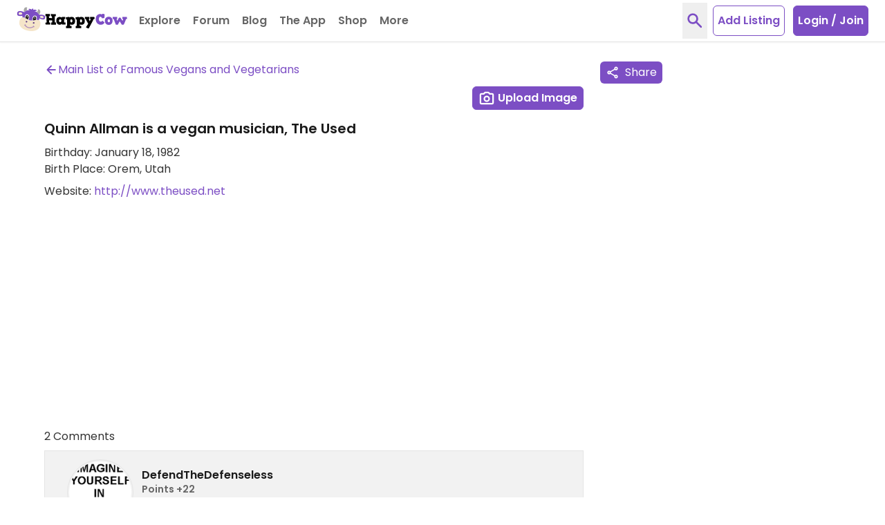

--- FILE ---
content_type: application/javascript
request_url: https://www.happycow.net/js/view.famous.js?js=2786.0.0-0
body_size: 458
content:
(() => {
    let famousCommentId = null;

    addOnEventListener('click', '#send', (e) => {
        e.preventDefault();
        HappycowCommon.authCheck().then((data) => {
            if (!data) {
                hcModal.show('#authentication-modal', 'Please login or register to leave a comment', false);
                return;
            }
            addEditFamousComment(famousCommentId);
            famousCommentId = null;
        });
    });

    addOnEventListener('click', '.edit-comment', (e) => {
        e.preventDefault();
        const formEl = document.querySelector('#send-famous-comment-form');
        const { target } = e;
        const { id } = target.dataset;
        if (!id) return;
        famousCommentId = id;
        formEl.querySelector('#comment').value = target.closest('.famous-comment').querySelector('.famous-comment-message').innerText;
        formEl.scrollIntoView({ behavior: 'smooth' });
        hcValidator.check(formEl);
    });

    addOnEventListener('click', '.delete-comment', (e) => {
        e.preventDefault();
        const { id } = e.target.dataset;
        if (!id) return;
        famousCommentId = id;
        deleteFamousComment(famousCommentId);
        famousCommentId = null;
    });

    function deleteFamousComment(commentId) {
        const formData = new FormData();
        const { famousId } = document.querySelector('.famous-vegetarian').dataset;

        formData.append(csrf.name, csrf.value);
        formData.append('commentId', commentId);

        post(`/ajax/famous/${famousId}/comment/delete`, formData)
            .then(({ message, success }) => {
                if (success) {
                    hcAlert
                        .open({
                            title: 'done',
                            message: 'Comment Deleted',
                        })
                        .then(() => {
                            window.location.reload();
                        });
                    return;
                }
                HappycowToastr.error(message || UI_ERROR_MESSAGES.fallback);
            })
            .catch((error) => {
                HappycowErrorReporter.logError({ error }, UI_ERROR_MESSAGES.fallback);
            });
    }

    function addEditFamousComment(commentId = null) {
        const form = document.querySelector('form#send-famous-comment-form');
        const formData = new FormData(form);
        const { famousId } = document.querySelector('.famous-vegetarian').dataset;

        formData.append(csrf.name, csrf.value);

        if (commentId) {
            formData.append('commentId', commentId);
        }

        post(`/ajax/famous/${famousId}/comment/add`, formData)
            .then(({ message, success }) => {
                if (success) {
                    hcAlert
                        .open({
                            title: 'Done',
                            message: 'Comment Added',
                        })
                        .then(() => {
                            window.location.reload();
                        });
                    return;
                }
                HappycowToastr.error(message || UI_ERROR_MESSAGES.fallback);
            })
            .catch((error) => {
                HappycowErrorReporter.logError({ error }, UI_ERROR_MESSAGES.fallback);
            });
    }
})();
